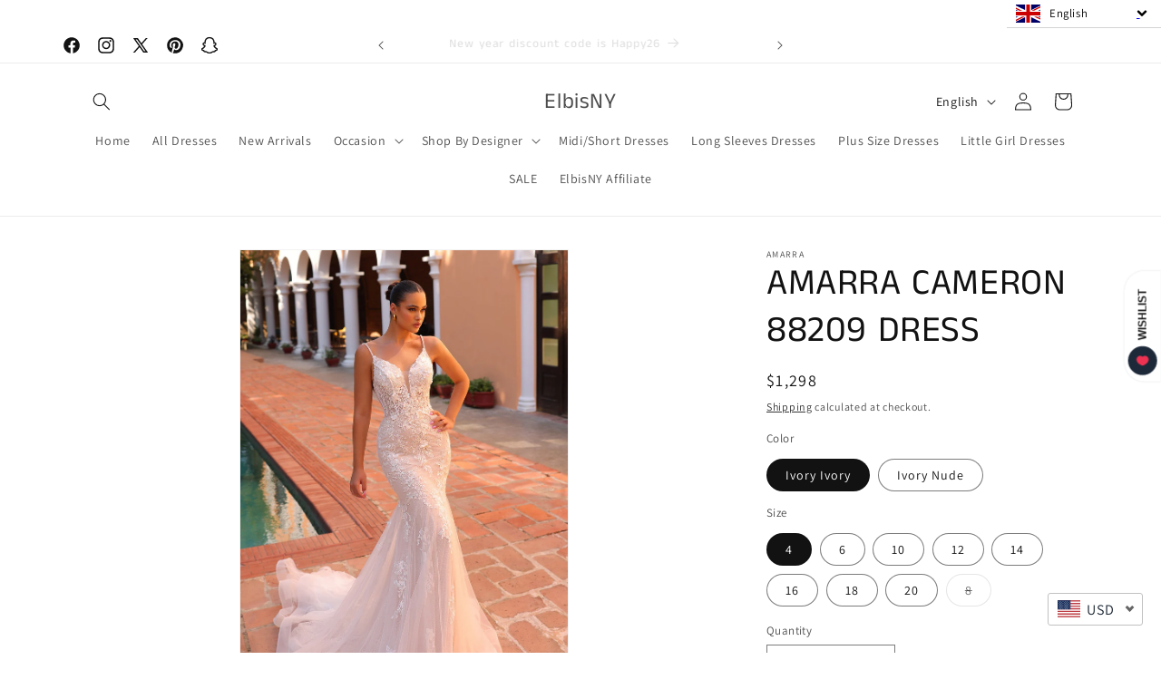

--- FILE ---
content_type: text/css
request_url: https://cdn.shopify.com/extensions/d4cb4126-dc01-4df0-9983-d3f9ce682742/multi-lingo-11/assets/ml_v2.css
body_size: -210
content:
.ml_lang_selector { 
 	position: relative;  
 	width: auto;       
 	margin-top: 0;     
 	z-index:100000000;
}      
     
.ml_lang_selector .ml_select-list {   
	list-style-type: none !important;
 	position: absolute;     
	top: 0;      
 	z-index: 9999999999999999;    
 	margin-top: 31px;    
	padding: 0;         
 	background-color: #FFFFFF;  
  margin-left:0px !important;  
  min-width:77px;
 }      
.ml_lang_selector .ml_select-list li {   
	list-style-type: none !important;			
 	display: none;   
 	padding-left:0;
 	text-indent: 0px;   
}    
.ml_lang_selector .ml_select-list li span, .ml_button span {  
	list-style-type: none !important;	
 	display: block;      
 	padding: 0px 15px 0px 47px;  
 	background-color: #FFFFFF;  
 	border-bottom: 1px #d4d4d4 solid;   
 	background-position: left 10px center;   
 	background-repeat: no-repeat;     
 	background-size: auto 20px;  
	font-size: 0.8em;       
 	text-align: left;       
 	color: #000000;            
 	box-sizing: border-box;  
	line-height: 30px; 
}     

.ml_lang_selector .ml_button span {
	white-space: nowrap;
	display: flex !important;

}
.ml_lang_selector .ml_select-list li span:hover,  
.ml_lang_selector .ml_select-list li span:focus {     
 	opacity: 1;     
 	cursor: pointer;
 	background-color: #f0f0f0;
}

.ml_select-list-link {
	display: inline-block;
	background-image: url(https://www.modules4u.biz/shopify/multi-lingo/images/chevron_down.svg);
	background-repeat: no-repeat;     
 	background-size: 12px;  
 	background-position: left center; 
 	min-width: 12px;
 	min-height: 12px;
 	margin-left: auto;
}

.lang_tab {
	min-width:68px !important;
}

.ml_lang_texts_long {
    cursor: pointer;
	  width:170px;
}
.ml_lang_texts_short {
  	cursor: pointer;
	min-width:none !important;
}